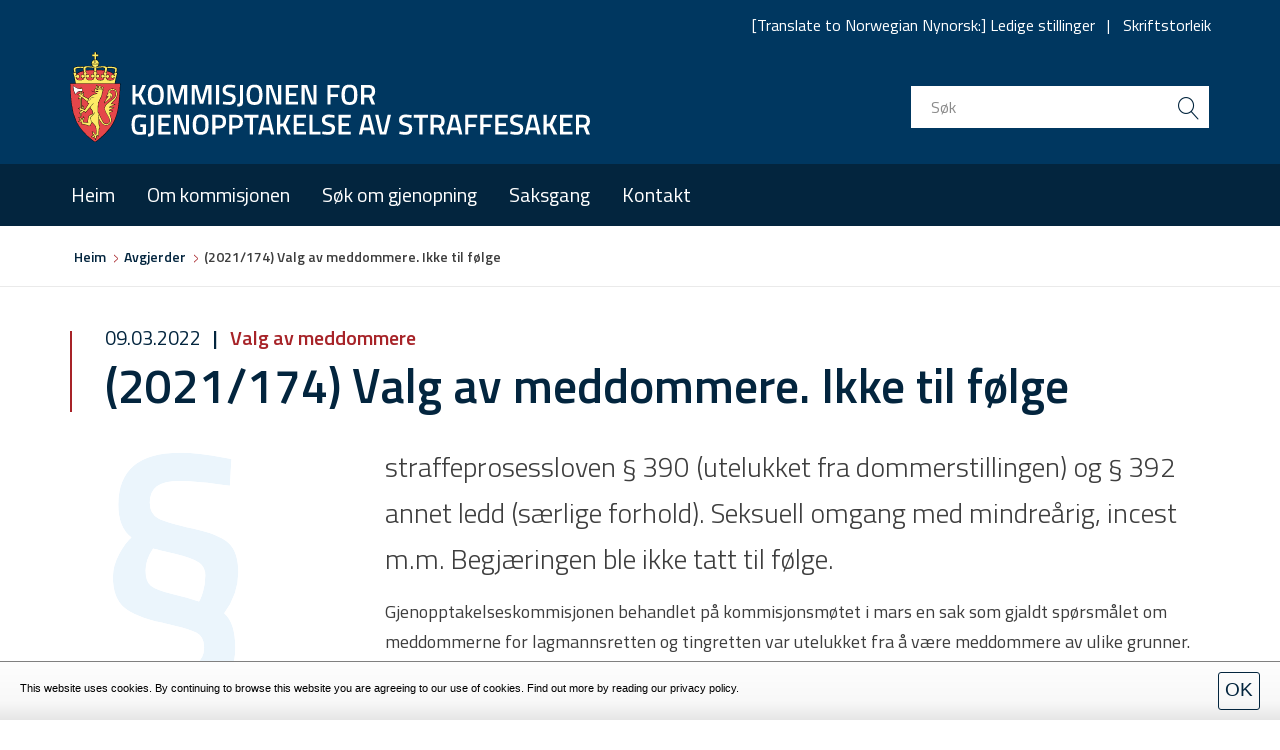

--- FILE ---
content_type: text/html; charset=utf-8
request_url: https://www.gjenopptakelse.no/nn/om-gjenopning/avgjerder/artikkel/2021-174-valg-av-meddommere-ikke-til-folge
body_size: 33175
content:
<!DOCTYPE html>
<html dir="ltr" lang="nn-NO">
<head>

<meta charset="utf-8">
<!-- 
	This website is based on t3kit v8.9.1 - www.t3kit.com

	This website is powered by TYPO3 - inspiring people to share!
	TYPO3 is a free open source Content Management Framework initially created by Kasper Skaarhoj and licensed under GNU/GPL.
	TYPO3 is copyright 1998-2026 of Kasper Skaarhoj. Extensions are copyright of their respective owners.
	Information and contribution at https://typo3.org/
-->



<title>(2021/174) Valg av meddommere. Ikke til følge | Gjenopptakelse</title>
<meta property="og:title" content="(2021/174) Valg av meddommere. Ikke til følge" />
<meta property="og:type" content="article" />
<meta property="og:url" content="https://www.gjenopptakelse.no/nn/om-gjenopning/avgjerder/artikkel/2021-174-valg-av-meddommere-ikke-til-folge" />
<meta name="description" content="straffeprosessloven § 390 (utelukket fra dommerstillingen) og § 392 annet ledd (særlige forhold). Seksuell omgang med mindreårig, incest m.m. Begjæringen ble ikke tatt til følge." />
<meta property="og:description" content="straffeprosessloven § 390 (utelukket fra dommerstillingen) og § 392 annet ledd (særlige forhold). Seksuell omgang med mindreårig, incest m.m. Begjæringen ble ikke tatt til følge." />
<meta http-equiv="x-ua-compatible" content="ie=edge" />
<meta name="generator" content="TYPO3 CMS" />
<meta name="viewport" content="width=device-width, initial-scale=1.0, user-scalable=yes" />
<meta property="og:type" content="website" />
<meta name="twitter:card" content="summary" />
<meta name="mobile-web-app-capable" content="yes" />
<meta name="apple-mobile-web-app-capable" content="yes" />
<meta name="apple-mobile-web-app-status-bar-style" content="black" />
<meta name="format-detection" content="telephone=no" />


<link rel="stylesheet" type="text/css" href="/typo3temp/assets/compressed/merged-8eaad700e013c0b5e7dbdde864b0810b-e91ea5ed78e6fa1c0ee7a39d2ecb7d96.css?1767240811" media="all">
<style type="text/css">
/*<![CDATA[*/
<!-- 
/*InlineDefaultCss*/
/* default styles for extension "tx_frontend" */
    .ce-align-left { text-align: left; }
    .ce-align-center { text-align: center; }
    .ce-align-right { text-align: right; }

    .ce-table td, .ce-table th { vertical-align: top; }

    .ce-textpic, .ce-image, .ce-nowrap .ce-bodytext, .ce-gallery, .ce-row, .ce-uploads li, .ce-uploads div { overflow: hidden; }

    .ce-left .ce-gallery, .ce-column { float: left; }
    .ce-center .ce-outer { position: relative; float: right; right: 50%; }
    .ce-center .ce-inner { position: relative; float: right; right: -50%; }
    .ce-right .ce-gallery { float: right; }

    .ce-gallery figure { display: table; margin: 0; }
    .ce-gallery figcaption { display: table-caption; caption-side: bottom; }
    .ce-gallery img { display: block; }
    .ce-gallery iframe { border-width: 0; }
    .ce-border img,
    .ce-border iframe {
        border: 2px solid #000000;
        padding: 0px;
    }

    .ce-intext.ce-right .ce-gallery, .ce-intext.ce-left .ce-gallery, .ce-above .ce-gallery {
        margin-bottom: 10px;
    }
    .ce-intext.ce-right .ce-gallery { margin-left: 10px; }
    .ce-intext.ce-left .ce-gallery { margin-right: 10px; }
    .ce-below .ce-gallery { margin-top: 10px; }

    .ce-column { margin-right: 10px; }
    .ce-column:last-child { margin-right: 0; }

    .ce-row { margin-bottom: 10px; }
    .ce-row:last-child { margin-bottom: 0; }

    .ce-above .ce-bodytext { clear: both; }

    .ce-intext.ce-left ol, .ce-intext.ce-left ul { padding-left: 40px; overflow: auto; }

    /* Headline */
    .ce-headline-left { text-align: left; }
    .ce-headline-center { text-align: center; }
    .ce-headline-right { text-align: right; }

    /* Uploads */
    .ce-uploads { margin: 0; padding: 0; }
    .ce-uploads li { list-style: none outside none; margin: 1em 0; }
    .ce-uploads img { float: left; padding-right: 1em; vertical-align: top; }
    .ce-uploads span { display: block; }

    /* Table */
    .ce-table { width: 100%; max-width: 100%; }
    .ce-table th, .ce-table td { padding: 0.5em 0.75em; vertical-align: top; }
    .ce-table thead th { border-bottom: 2px solid #dadada; }
    .ce-table th, .ce-table td { border-top: 1px solid #dadada; }
    .ce-table-striped tbody tr:nth-of-type(odd) { background-color: rgba(0,0,0,.05); }
    .ce-table-bordered th, .ce-table-bordered td { border: 1px solid #dadada; }

    /* Space */
    .frame-space-before-extra-small { margin-top: 1em; }
    .frame-space-before-small { margin-top: 2em; }
    .frame-space-before-medium { margin-top: 3em; }
    .frame-space-before-large { margin-top: 4em; }
    .frame-space-before-extra-large { margin-top: 5em; }
    .frame-space-after-extra-small { margin-bottom: 1em; }
    .frame-space-after-small { margin-bottom: 2em; }
    .frame-space-after-medium { margin-bottom: 3em; }
    .frame-space-after-large { margin-bottom: 4em; }
    .frame-space-after-extra-large { margin-bottom: 5em; }

    /* Frame */
    .frame-ruler-before:before { content: ''; display: block; border-top: 1px solid rgba(0,0,0,0.25); margin-bottom: 2em; }
    .frame-ruler-after:after { content: ''; display: block; border-bottom: 1px solid rgba(0,0,0,0.25); margin-top: 2em; }
    .frame-indent { margin-left: 15%; margin-right: 15%; }
    .frame-indent-left { margin-left: 33%; }
    .frame-indent-right { margin-right: 33%; }
/* default styles for extension "tx_pxacookiebar" */
    #pxa-cookie-bar{display:none;}.visible-cookie-warning #pxa-cookie-bar{display:block;}

-->
/*]]>*/
</style>





<script>var PxaCookieBarHelper={cookieName:"pxa_cookie_warning",cookieIsSet:null,visibleCookieBarClass:"visible-cookie-warning",settings:null,init:function(){this.settings.activeConsent&&!this.isCookieSet()&&this.preventJsFromSettingCookies(),this.isCookieSet()||this.setDocumentClass(this.visibleCookieBarClass)},preventJsFromSettingCookies:function(){document.__defineGetter__?(document.__defineGetter__("cookie",function(){return""}),document.__defineSetter__("cookie",function(){})):Object.defineProperty(document,"cookie",{get:function(){return""},set:function(){return!0}})},getCookie:function(e){var t,i,o,n=document.cookie.split(";");for(t=0;t<n.length;t++)if(i=n[t].substr(0,n[t].indexOf("=")),o=n[t].substr(n[t].indexOf("=")+1),(i=i.replace(/^\s+|\s+$/g,""))===e)return decodeURI(o)},isCookieSet:function(){return null===this.cookieIsSet&&(this.cookieIsSet=1===parseInt(this.getCookie(this.cookieName))),this.cookieIsSet},setDocumentClass:function(e){document.documentElement.className+=(""===document.documentElement.className?"":" ")+e},setSettings:function(e){this.settings=e}};</script><script>PxaCookieBarHelper.setSettings({"activeConsent":false,"oneTimeVisible":true});PxaCookieBarHelper.init();</script>    <!-- Favicons -->
    <link rel="apple-touch-icon" sizes="180x180" href="/typo3conf/ext/subtheme_t3kit_gjenopptakelse/Resources/Public/favicons/apple-touch-icon.png">
    <link rel="icon" type="image/png" href="/typo3conf/ext/subtheme_t3kit_gjenopptakelse/Resources/Public/favicons/favicon-32x32.png" sizes="32x32">
    <link rel="icon" type="image/png" href="/typo3conf/ext/subtheme_t3kit_gjenopptakelse/Resources/Public/favicons/favicon-16x16.png" sizes="16x16">
    <link rel="manifest" href="/typo3conf/ext/subtheme_t3kit_gjenopptakelse/Resources/Public/favicons/site.webmanifest">
    <link rel="mask-icon" href="/typo3conf/ext/subtheme_t3kit_gjenopptakelse/Resources/Public/favicons/safari-pinned-tab.svg" color="#5BBAD5">
    <link rel="shortcut icon" href="/typo3conf/ext/subtheme_t3kit_gjenopptakelse/Resources/Public/favicons/favicon.ico">
    <meta name="msapplication-TileColor" content="#5BBAD5">
    <meta name="msapplication-config" content="/typo3conf/ext/subtheme_t3kit_gjenopptakelse/Resources/Public/favicons/browserconfig.xml">
    <meta name="theme-color" content="#FFFFFF">    <!-- Fonts -->
	<link href="https://fonts.googleapis.com/css?family=Titillium+Web:300,400,600&display=swap" rel="stylesheet">    <!-- Scripts -->
    <script>
        /*touchSupport*/
        touchSupport = (('ontouchstart' in window) || (navigator.MaxTouchPoints > 0) || (navigator.msMaxTouchPoints > 0));
        if (!touchSupport) {
            document.documentElement.className += " no-touch";
        }
        else{
            document.documentElement.className += " touch";
        }
        /*IE version*/
        var uA = window.navigator.userAgent;
        var msie = uA.indexOf('MSIE ');
        var trident = uA.indexOf('Trident/');
        var ie;
        function detectIE () {
            if (msie > 0) {
                /*IE 10 or older => return version number*/
                ie = 'ie' + parseInt(uA.substring(msie + 5, uA.indexOf('.', msie)), 10);
                return ie;
            }
            if (trident > 0) {
                /*IE 11 (or newer) => return version number*/
                var rv = uA.indexOf('rv:');
                ie = 'ie' + parseInt(uA.substring(rv + 3, uA.indexOf('.', rv)), 10);
                return ie;
            }
        return ie = 'nonIE';
        }
        detectIE();
        if (ie === 'nonIE') {
            document.documentElement.className += (' ' + ie);
        } else{
            document.documentElement.className += (' ' + (ie + ' ' + 'IE'));
        };

        var isIOS = false;
        function detectIOS() {
            var iDevices = [
                'iPad Simulator',
                'iPhone Simulator',
                'iPod Simulator',
                'iPad',
                'iPhone',
                'iPod'
            ];

            if (!!navigator.platform) {
                while(iDevices.length) {
                    if (navigator.platform === iDevices.pop()) {
                        isIOS = true;
                        /*In case if should be in DOM
                        for now can be omitted - no styles by default attached to this class name ' iOS'*/
                        document.documentElement.className += " iOS";
                    }
                }
            }
        }
        detectIOS();

        var isAndroid = false;
        var android = uA.indexOf('Android ');
        function detectAndroid() {
            if (android > 0) {
                isAndroid = true;
                /*In case if should be in DOM
                for now can be omitted - no styles by default attached to this class name ' android'*/
                document.documentElement.className += " android";
            }
        }
        detectAndroid();
    </script>
<link rel="canonical" href="https://www.gjenopptakelse.no/nn/om-gjenopning/avgjerder/artikkel/2021-174-valg-av-meddommere-ikke-til-folge"/>

<link rel="alternate" hreflang="nb-NO" href="https://www.gjenopptakelse.no/sok-om-gjenapning/avgjorelser/artikkel/2021-174-valg-av-meddommere-ikke-til-folge"/>
<link rel="alternate" hreflang="nn-NO" href="https://www.gjenopptakelse.no/nn/om-gjenopning/avgjerder/artikkel/2021-174-valg-av-meddommere-ikke-til-folge"/>
<link rel="alternate" hreflang="x-default" href="https://www.gjenopptakelse.no/sok-om-gjenapning/avgjorelser/artikkel/2021-174-valg-av-meddommere-ikke-til-folge"/>
</head>
<body>

<!-- theme_t3kit: Layouts/Default.html [begin] -->
<!--[if lte IE 9]>
	<p class="browsehappy">Du brukar ein &lt;strong&gt;gamal&lt;/strong&gt; nettlesar.<a href="http://browsehappy.com/">Oppgrader nettlesaren din for å forbetra opplevinga.</a></p>
<![endif]-->
<div class="skip-links">
	<a href="#main-navigation" class="skip-links__item sr-only sr-only-focusable">
		Skip to main navigation
	</a>
	<a href="#main-content" class="skip-links__item sr-only sr-only-focusable">
		Skip to main content
	</a>
</div>



<!-- theme_t3kit: Partials/Header/Header.html [begin] -->

<header class="header">
	<div class="header-top-wrp">

		

			<div class="header-top">
				<div class="header-top__main-navigation-toggle-btn">
					<button type="button" class="main-navigation__toggle-btn js__main-navigation__toggle-btn" >
						<span>toggle menu</span>
					</button>
				</div>
				

				
					

    <div class="header-top__language-menu">
        
        <div class="header-top__language-menu-box js__header-top__language-menu-box">
            
                
                        <a href="/sok-om-gjenapning/avgjorelser/artikkel/2021-174-valg-av-meddommere-ikke-til-folge"
                           title="Norsk"
                           class="header-top__language-menu-box-item">
                            
    
            <span class=" flag-icon flag-icon-no"></span>
        
 Norsk
                        </a>
                    
            
                
                        <span title="English" class="header-top__language-menu-box-item">
                            <span class="flag-icon flag-icon-gb"></span> English
                        </span>
                    
            
                
                        <a href="https://www.gjenopptakelse.no/languages/samegiella"
                           title="Sámegiella"
                           class="header-top__language-menu-box-item">
                            
    
            
                <span class=" flag-icon" style="background-image: url('/fileadmin/user_upload/Sami_flag.svg')"></span>
            
        
 Sámegiella
                        </a>
                    
            
                
                        <a href="https://www.gjenopptakelse.no/languages/shqip"
                           title="Shqip"
                           class="header-top__language-menu-box-item">
                            
    
            
                <span class=" flag-icon" style="background-image: url('/fileadmin/user_upload/al.svg')"></span>
            
        
 Shqip
                        </a>
                    
            
                
                        <a href="https://www.gjenopptakelse.no/languages/francais"
                           title="Français"
                           class="header-top__language-menu-box-item">
                            
    
            
                <span class=" flag-icon" style="background-image: url('/fileadmin/user_upload/fr.svg')"></span>
            
        
 Français
                        </a>
                    
            
                
                        <a href="https://www.gjenopptakelse.no/languages/polski"
                           title="Polski"
                           class="header-top__language-menu-box-item">
                            
    
            
                <span class=" flag-icon" style="background-image: url('/fileadmin/user_upload/pl.svg')"></span>
            
        
 Polski
                        </a>
                    
            
                
                        <a href="https://www.gjenopptakelse.no/languages/srpski-bosanski-hrvatski"
                           title="Srpski / Bosanski / Hrvatski"
                           class="header-top__language-menu-box-item">
                            
    
            
        
 Srpski / Bosanski / Hrvatski
                        </a>
                    
            
                
                        <a href="https://www.gjenopptakelse.no/languages/espanol"
                           title="Español"
                           class="header-top__language-menu-box-item">
                            
    
            
                <span class=" flag-icon" style="background-image: url('/fileadmin/user_upload/es.svg')"></span>
            
        
 Español
                        </a>
                    
            
                
                        <a href="https://www.gjenopptakelse.no/languages/deutsch"
                           title="Deutsch"
                           class="header-top__language-menu-box-item">
                            
    
            
                <span class=" flag-icon" style="background-image: url('/fileadmin/user_upload/de.svg')"></span>
            
        
 Deutsch
                        </a>
                    
            
                
                        <a href="https://www.gjenopptakelse.no/languages/%D8%A7%D9%84%D8%B9%D8%B1%D8%A8%D9%8A%D8%A9-al-arabiyyah"
                           title="العربية al-&#039;arabiyyah"
                           class="header-top__language-menu-box-item">
                            
    
            
        
 العربية al-&#039;arabiyyah
                        </a>
                    
            
                
                        <a href="https://www.gjenopptakelse.no/languages/%E4%B8%AD%E6%96%87"
                           title="中文"
                           class="header-top__language-menu-box-item">
                            
    
            
                <span class=" flag-icon" style="background-image: url('/fileadmin/user_upload/cn.svg')"></span>
            
        
 中文
                        </a>
                    
            
                
                        <a href="https://www.gjenopptakelse.no/languages/%D8%A7%D8%B1%D8%AF%D9%88"
                           title="اردو"
                           class="header-top__language-menu-box-item">
                            
    
            
        
 اردو
                        </a>
                    
            
                
                        <a href="https://www.gjenopptakelse.no/languages/russkii"
                           title="Русский"
                           class="header-top__language-menu-box-item">
                            
    
            
        
 Русский
                        </a>
                    
            
                
                        <a href="https://www.gjenopptakelse.no/languages/tieng-viet"
                           title="Tiếng Việt"
                           class="header-top__language-menu-box-item">
                            
    
            
                <span class=" flag-icon" style="background-image: url('/fileadmin/user_upload/vn.svg')"></span>
            
        
 Tiếng Việt
                        </a>
                    
            
            <button class="header-top__language-menu-box-close-btn js__header-top__language-menu-box-close-btn" aria-label="Close language menu">x</button>
        </div>
    </div>





				

				

				
					<nav aria-label="Meta navigation"><ul class="nav js__header-top_meta-nav"><li class="uid-179 point-1 first"><a href="/nn/translate-to-norwegian-nynorsk-ledige-stillinger" title="[Translate to Norwegian Nynorsk:] Ledige stillinger i Gjenopptakelseskommisjonen">[Translate to Norwegian Nynorsk:] Ledige stillinger</a></li><li class="uid-180 point-2 last"><a href="/nn/skriftstorleik" title="For å endre tekststorleiken, hald Ctrl-tasten nede (Cmd-tasten på Mac) og trykk på + for å forstørre eller - for å forminske.">Skriftstorleik</a></li></ul></nav>
				

			</div>
		
	</div>


	
		<div class="header-middle-wrp">
			<div class="header-middle">
				
					<div class="header-middle__logo">
						<a href="/nn/" title="Hjem" class="header-middle__logo-link"><img src="/fileadmin/user_upload/images/Gjen_logo.svg" width="547" height="94"  class="header-middle__logo-img img-responsive"  alt="Gjenopptakelse" title="Hjem" ></a>
					</div>
				

				
				

					
<div class="tx_solr">

	


	<div class="tx-solr-searchbox">

		<form method="get" id="tx-solr-search-form-pi-results-header" action="/nn/sokeresultat" data-suggest="/nn/sokeresultat/searchSuggest.json" data-suggest-header="Top Results" accept-charset="utf-8">
			

			<div class="header-middle__search-wrp" >
				<div class="header-middle__search-box" >
					<input type="text" aria-label="search input" class="tx-solr-q js-solr-q header-middle__search-input" name="tx_solr[q]" value="" placeholder="Søk" data-search="searchSuggest" />
					<button class="tx-solr-submit header-middle__search-submit" type="submit" value="Søk" aria-label="search button submit"><span class="icons icon-t3-search"></span></button>
				</div>
			</div>
		</form>

		
	</div>




</div>
				
			</div>
		</div>
	


<!-- theme_t3kit: Main menu [begin] -->

	

	<nav id="main-navigation" class="main-navigation js__main-navigation">
		<div class="main-navigation__items-wrp js__navigation__items-wrp">
			
			
			<ul class="main-navigation__items-list js__main-navigation__items-list ">
				<li class="main-navigation__item js__main-navigation__item uid-182 point-1 first"><a href="/nn/" class="main-navigation__item-link js__main-navigation__item-link">Heim</a></li><li class="main-navigation__item js__main-navigation__item _sub uid-142 point-2 middle"><a href="/nn/om-kommisjonen" class="main-navigation__item-link js__main-navigation__item-link">Om kommisjonen</a><a href="#" class="main-navigation__open-sub-menu-link js__main-navigation__open-sub-menu-link">Open</a><ul class="main-navigation__sub-item-list"><li class="main-navigation__sub-item uid-213 point-1 first"><a href="/nn/om-kommisjonen/gjenopptakelseskommisjonen" class="main-navigation__sub-item-link">Gjenopptakelseskommisjonen</a></li><li class="main-navigation__sub-item uid-139 point-2 last"><a href="/nn/om-kommisjonen/arsberetninger" class="main-navigation__sub-item-link">Årsrapportar</a></li></ul></li><li class="main-navigation__item js__main-navigation__item uid-143 point-3 middle"><a href="/nn/om-gjenopning" class="main-navigation__item-link js__main-navigation__item-link">Søk om gjenopning</a></li><li class="main-navigation__item js__main-navigation__item _sub uid-210 point-4 middle"><a href="/nn/saksgang" class="main-navigation__item-link js__main-navigation__item-link">Saksgang</a><a href="#" class="main-navigation__open-sub-menu-link js__main-navigation__open-sub-menu-link">Open</a><ul class="main-navigation__sub-item-list"><li class="main-navigation__sub-item uid-216 point-1 first"><a href="/nn/saksgang/gangen-i-en-gjenopningssak-uten-utgreiing" class="main-navigation__sub-item-link">Gangen i en gjenopningssak uten utgreiing</a></li><li class="main-navigation__sub-item uid-217 point-2 last"><a href="/nn/saksgang/gangen-i-en-gjenopningssak-med-utgreiing" class="main-navigation__sub-item-link">Gangen i en gjenopningssak med utgreiing</a></li></ul></li><li class="main-navigation__item js__main-navigation__item _sub uid-148 point-5 last"><a href="/nn/kontakt" class="main-navigation__item-link js__main-navigation__item-link">Kontakt</a><a href="#" class="main-navigation__open-sub-menu-link js__main-navigation__open-sub-menu-link">Open</a><ul class="main-navigation__sub-item-list"><li class="main-navigation__sub-item uid-144 point-1 last"><a href="/nn/om-gjenopning/skjema" class="main-navigation__sub-item-link">Skjema</a></li></ul></li>

				
				
			</ul>
		</div>
	</nav>

<!-- theme_t3kit: Main menu [end] -->

	<div class="main-navigation__search-box-overlay js__main-navigation__search-box-overlay"></div>
	<div class="header-top__language-menu-overlay js__header-top__language-menu-overlay"></div>
</header>


<!-- theme_t3kit: Partials/Header/Header.html [end] -->


	<!-- theme_t3kit: Templates/Theme/Content.html [begin] -->
	

	
	<!-- theme_t3kit: Partials/Content/Breadcrumbs.html [begin] -->

	
		

		<nav aria-label="Breadcrumb navigation"><span class="sr-only">Du er her</span><div class="breadcrumbs"><div class="breadcrumbs__wrp container"><ol class="breadcrumbs__list"><li class="breadcrumbs__list-item"><span class="icons icon-t3-home"></span><a href="/nn/" title="HOvudsida til Kommisjonen for gjenopptakelse av straffesakar" class="breadcrumbs__list-link"><span class="breadcrumbs__list-item-label">Heim</span></a></li><li class="breadcrumbs__list-item"><a href="/nn/om-gjenopning/avgjerder" title="Sammendrag av avgjørelser om gjenåpning" class="breadcrumbs__list-link"><span class="breadcrumbs__list-item-label">Avgjerder</span></a></li><li class="breadcrumbs__list-item _active"><span class="breadcrumbs__list-item-label">(2021/174) Valg av meddommere. Ikke til følge</span></li></ol></div></div></nav>

		
	

	<!-- theme_t3kit: Partials/Content/Breadcrumbs.html [end] -->
	
	<main>
		<div class="container">
			<div class="row">
				<div class="col-md-12">
					
		
	<!-- theme_t3kit: Partials/Content/Main.html [begin] -->

	<!--TYPO3SEARCH_begin-->
		<div id="main-content">
			
<div id="c1238" class="frame frame-type-list   "><div class="news news-single"><div class="article" itemscope="itemscope" itemtype="http://schema.org/Article"><div class="news-article-wrapper"><div class="news-article-footer"><p><!-- date --><span class="news-list-date"><time datetime="2022-03-09">
								09.03.2022
								<meta itemprop="datePublished" content="2022-03-09" /></time></span><!-- Tags --><span class="news-list-tags" itemprop="keywords"><a title="Valg av meddommere" href="/nn/om-gjenopning/avgjerder/artikkel/stikkord/valg-av-meddommere">
				Valg av meddommere
			</a></span></p></div><div class="news-article-header"><h1 itemprop="headline">(2021/174) Valg av meddommere. Ikke til følge</h1></div></div><div class="container"><div class="col-md-3 hidden-sm hidden-xs"><img alt="alt text" src="/typo3conf/ext/subtheme_t3kit_gjenopptakelse/Resources/Public/Images/para.png" width="153" height="262" /></div><div class="col-md-9 col-sm-12 col-xs-12"><!-- teaser --><div class="teaser-text" itemprop="description"><p>straffeprosessloven § 390 (utelukket fra dommerstillingen) og § 392 annet ledd (særlige forhold). Seksuell omgang med mindreårig, incest m.m. Begjæringen ble ikke tatt til følge.</p></div><!-- main text --><div class="news-text-wrap" itemprop="articleBody"><p>Gjenopptakelseskommisjonen behandlet på kommisjonsmøtet i mars en sak som gjaldt spørsmålet om meddommerne for lagmannsretten og tingretten var utelukket fra å være meddommere av ulike grunner.</p><p>Domfelte anførte at en av meddommerne for lagmannsretten var utelukket fra å være meddommer, fordi hun var medlem i formannskapet i den kommunen som hadde valgt henne til meddommerutvalget.</p><p>Domfelte anførte videre at kommunene hadde begått saksbehandlingsfeil ved valgene av fire av meddommerne til meddommerutvalgene for lagmannsretten, og at disse saksbehandlingsfeilene innebar at personene var utelukket fra å være meddommere.</p><p>Domfelte anførte også at en av meddommerne i tingretten var utelukket fra å være meddommer på grunn av tilknytning til politiet.</p><p>På bakgrunn av dette begjærte domfelte gjenåpning etter straffeprosessloven § 390 og § 392 annet ledd.</p><p>Kommisjonen fant, med henvisning til HR-2021-2342-A, at den omstendighet at en av meddommerne var medlem av formannskapet ikke utelukket henne fra å være meddommer. Etter kommisjonens vurdering var det begått en saksbehandlingsfeil ved valget av noen av meddommerne til meddommerutvalgene, men kommisjonen tok ikke stilling til hvorvidt dette innebar at de «etter loven var utelukket fra dommerstillingen». Kommisjonen kom til at det uansett ikke var «grunn til å anta» at dette hadde hatt «betydning for avgjørelsen», jf. straffeprosessloven § 390. Kommisjonen fant heller ikke holdepunkter for at den ene meddommeren i tingretten skulle ha vært utelukket på grunn av sin tilknytning til politiet, og det forelå ingen andre særlige forhold som gjorde det tvilsomt at dommen var riktig, jf. straffeprosessloven § 392 annet ledd.</p><p>Kommisjonen besluttet enstemmig at begjæringen ikke skulle tas til følge.</p></div></div></div><!-- related things --><div class="clearfix"></div><div class="news-related-wrap"><div class="row"></div></div><div class="page-navigation"><div class="page-navigation__prev"><span class="page-navigation__date"><time datetime="2022-01-28">
										28.01.2022
										<meta itemprop="datePublished" content="2022-01-28"/></time></span><!-- Tags --><span class="news-list-tags" itemprop="keywords"><a title="Ny sakkyndig erklæring" href="/nn/om-gjenopning/avgjerder/artikkel/stikkord/ny-sakkyndig-erklaering">
				Ny sakkyndig erklæring
			</a><a title="Legemsbeskadigelse" href="/nn/om-gjenopning/avgjerder/artikkel/stikkord/legemsbeskadigelse">
				Legemsbeskadigelse
			</a><a title="Lett psykisk utviklingshemming" href="/nn/om-gjenopning/avgjerder/artikkel/stikkord/lettere-psykisk-utviklingshemmet">
				Lett psykisk utviklingshemming
			</a></span><div class="page-navigation__link-wrp js__dotdotdot"><a class="page-navigation__link" href="/nn/om-gjenopning/avgjerder/artikkel/2021-223-legemsbeskadigelse-mm">
											(2021/223) Legemsbeskadigelse m.m.
										</a></div></div><div class="page-navigation__next"><span class="page-navigation__date"><time datetime="2022-03-09">
										09.03.2022
										<meta itemprop="datePublished" content="2022-03-09"/></time></span><!-- Tags --><span class="news-list-tags" itemprop="keywords"><a title="Begjæring fra påtalemyndigheten" href="/nn/om-gjenopning/avgjerder/artikkel/stikkord/begjaering-fra-patalemyndigheten">
				Begjæring fra påtalemyndigheten
			</a><a title="Ny omstendighet" href="/nn/om-gjenopning/avgjerder/artikkel/stikkord/ny-omstendighet">
				Ny omstendighet
			</a></span><div class="page-navigation__link-wrp js__dotdotdot"><a class="page-navigation__link" href="/nn/om-gjenopning/avgjerder/artikkel/2022-37-trafikkulykke-fartsovertredelse-1">
											(2022/37) Trafikkulykke, fartsovertredelse
										</a></div></div></div></div></div></div>


		</div>
	<!--TYPO3SEARCH_end-->

	<!-- theme_t3kit: Partials/Content/Main.html [end] -->
	
	
				</div>
			</div>
		</div>
	</main>

	<!-- theme_t3kit: Templates/Theme/Content.html [end] -->
	

<!-- theme_t3kit: Partials/Footer/Footer.html [begin] -->


<footer class="footer" role="contentinfo">
	
	
	<h2 class="sr-only">Footer</h2>
	



<div id="c948" class="frame frame-type-gridelements_pi1    "><div class="col1   -    "><div class="default margin-top-50 "><div id="c941" class="frame frame-type-gridelements_pi1     container"><div class="row"><div class="col1   col-md-6    "><div id="c940" class="frame frame-type-gridelements_pi1     container-fluid"><div class="row"><div class="col1  col-sm-6 col-md-6    "><div id="c939" class="frame frame-type-text   "><p><strong>POSTADRESSE</strong></p><p>Postboks 2097 Vika<br /> 0125 Oslo</p></div></div><div class="col2  col-sm-6 col-md-6    "><div id="c938" class="frame frame-type-text   "><p><strong>BESØKSADRESSE</strong></p><p>Brynsalléen 4<br /> 0667 Oslo</p></div></div></div></div></div><div class="col2   col-md-6    "><div id="c937" class="frame frame-type-gridelements_pi1     container-fluid"><div class="row"><div class="col1  col-sm-6 col-md-6    "><div id="c936" class="frame frame-type-text   "><p><strong>TELEFON&nbsp;</strong></p><p>Telefon:&nbsp;<a href="tel:22404400">22 40 44 00</a><br /> &nbsp;</p></div></div><div class="col2  col-sm-6 col-md-6    "><div id="c935" class="frame frame-type-text   "><p><strong>E-POST</strong></p><p><a href="javascript:linkTo_UnCryptMailto(%27ocknvq%2CrquvBilgpqrrvcmgnug0pq%27);">post@<span style="display:none;">remove-this.</span>gjenopptakelse.<span style="display:none;">remove-this.</span>no</a><br /> Org.nr.&nbsp;985 847 215</p></div></div></div></div></div></div></div></div><div class="default margin-top-20 margin-bottom-30"><div id="c944" class="frame frame-type-gridelements_pi1     container"><div class="row"><div class="col1   col-md-7    "><div id="c942" class="frame frame-type-image   "><div class="ce-image ce-left ce-above"><div class="ce-gallery" data-ce-columns="1" data-ce-images="1"><div class="ce-row"><div class="ce-column"><figure class="image"><img data-caption="" class="image-embed-item" src="/fileadmin/user_upload/images/Gjen_logo.svg" width="500" height="85" alt="" /></figure></div></div></div></div></div></div><div class="col2   col-md-5    "></div></div></div></div><div id="c947" class="frame frame-type-gridelements_pi1     container"><div class="row"><div class="col1   col-md-6    "></div><div class="col2   col-md-6    "><div id="c946" class="frame frame-type-menu_subpages   "><ul><li><a href="/nn/personvern" title="Personvern"><span>Personvern</span></a></li></ul></div></div></div></div></div></div>



</footer>

<!-- theme_t3kit: Partials/Footer/Footer.html [end] -->


<!-- theme_t3kit: Layouts/Default.html [end] -->
<div id="pxa-cookie-bar"
             class="bottom-message-wrap passive-consent"><div class="cookie-warning"><div class="cookie-container"><div class="cookie-row"><div><p>This website uses cookies. By continuing to browse this website you are agreeing to our use of cookies. Find out more by reading our privacy policy.</p></div><div class="close-button"><a href="#" class="btn-close pxa-cookie-buttons">
                                        OK
                                    </a></div></div></div></div></div>
<script src="/typo3temp/assets/compressed/merged-e285c58fe1a0b6f6c57ddcb74b7bcaae-ba70f2f9fb0def3ac7fe8dd9e8331b1f.js?1767240811" type="text/javascript"></script>
<script src="/typo3temp/assets/compressed/merged-2b5f51e7a82e18c5e8233d36ac9d9dce-f0e5c0f487ac1e192ba0b8221b858b43.js?1767240811" type="text/javascript"></script>
<script src="/typo3temp/assets/compressed/merged-d633ced13fee4bc7b5c03310b5879d05-0cb63e0be9ddb59e5c17f3561f6c628f.js?1767240811" type="text/javascript"></script>


</body>
</html>